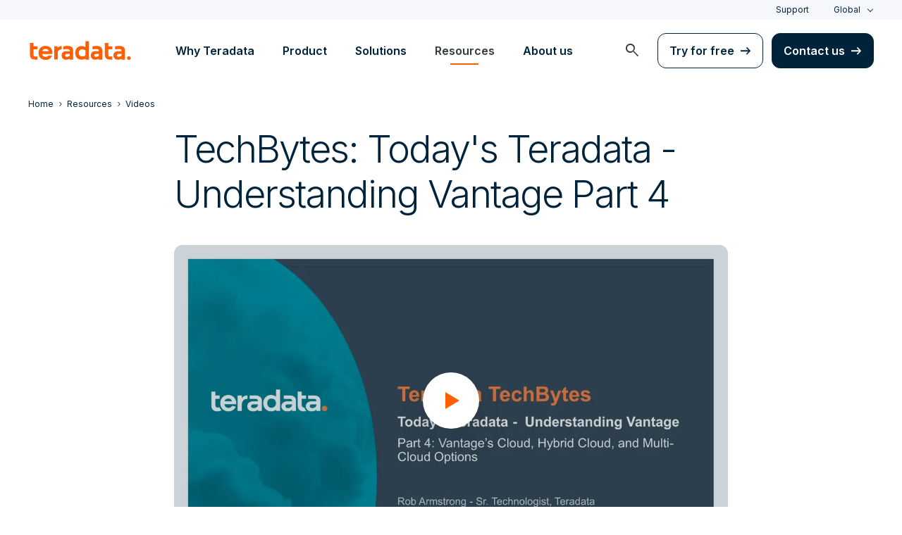

--- FILE ---
content_type: text/javascript
request_url: https://www.teradata.com/Content/Scripts/dist/Pages/scripts.min.js?token=1.3778.0.3777
body_size: 5020
content:
!function(){"use strict";var e,t,n,r,i,o={9459:function(e,t,n){n.d(t,{A:function(){return r}});class r{constructor(){this.siteURL=`${window.location.origin}${window.location.pathname}`,this.tdqs_orig="",this.tdqs_lower="",this.utm_id="",this.lsMostRecent="",this.cm="consentMode",this.storeWith="analytics_storage",this._cookieLength=864e5,this.checkStoragePerm=()=>{let e=window.localStorage;if(e&&e.getItem(this.cm)){let t=JSON.parse(e.getItem(this.cm));if(t&&t.hasOwnProperty(this.storeWith)&&"granted"==t[this.storeWith])return!0}return!1},this.setTDQS=()=>{if(!sessionStorage.getItem("tdqs")){let e=!1;if(this.checkStoragePerm()){if(window.location.search){let e=window.location.search.replace("?","");e.indexOf("utm_")>-1&&sessionStorage.setItem("tdqs",e)}else""!=document.referrer&&("https://www.google.com/"==document.referrer||"https://www.bing.com/"==document.referrer)?sessionStorage.setItem("tdqs","utm_medium=organic"):e=!0;let t=sessionStorage.getItem("tdqs"),n=document.cookie.split("; ").find(e=>e.startsWith("_tdqs="));if(n)n=n.substring(6),null==t&&e&&n.length>0&&(t=n);else if(t){this._cookieLength;let e=function(t,n,r){if(window.tdv9SC){let e=new Date,r=new Date(e.getTime()+n).toUTCString();window.tdv9SC("_tdqs="+t,r,".teradata.com")}else r&&setTimeout(function(){e(t,n,!1)},2e3)};e(t,this._cookieLength,!0)}let r=localStorage.getItem("tdqs");null==r&&(null!=t&&""!=t&&"null"!=t&&localStorage.setItem("tdqs",t),r=localStorage.getItem("tdqs")),e&&null!=r&&sessionStorage.setItem("tdqs",r)}else sessionStorage.removeItem("tdqs"),localStorage.removeItem("tdqs")}},this.getTDQS=()=>{this.checkStoragePerm();return this.setTDQS(),this.tdqs_orig=sessionStorage.getItem("tdqs")?sessionStorage.getItem("tdqs"):window.location.search,this.tdqs_lower=this.tdqs_orig,this.tdqs_lower},this.set_utm_id=()=>{let e=new URLSearchParams(this.tdqs_orig).get("utm_id");e&&(this.utm_id=e.trim().replace(/[^a-zA-Z0-9\- _]/g,"").replaceAll(" ","_"))},this.get_utm_id=()=>(""==this.utm_id&&this.set_utm_id(),this.utm_id),this.get_lsMostRecent=e=>{if(e)switch(!0){case-1!=e.indexOf("utm_medium=paidsearch"):return"Search Engine Marketing";case["utm_medium=display","utm_medium=pmax","utm_medium=grt","utm_medium=demand"].some(t=>-1!=e.indexOf(t)):return"Digital Advertising - Display";case-1!=e.indexOf("utm_medium=social"):return"Organic Social";case-1!=e.indexOf("utm_medium=retargeting"):return"Digital Advertising - Retargeting";case-1!=e.indexOf("utm_medium=paidsocial"):return"Digital Advertising - Social";case["utm_medium=paidvideo","utm_medium=ctv"].some(t=>-1!=e.indexOf(t)):return"Digital Advertising - Video";case["elq","elqtrackid","elqaid","elqat","elqcampaignid","utm_medium=email","utm_source=tailorednews"].some(t=>-1!=e.indexOf(t)):return"Email Marketing";case-1!=e.indexOf("utm_medium=contsynd"):return"Content Syndication";case-1!=e.indexOf("utm_medium=print"):return"Print Advertising";case["utm_medium=blog","utm_medium=qr","utm_medium=referral"].some(t=>-1!=e.indexOf(t)):return"Referral";case-1!=e.indexOf("utm_medium=organic"):return"Search Engine - Organic";case-1!=e.indexOf("utm_medium=event"):return"Physical Event";case-1!=e.indexOf("utm_medium=review"):return"Review Site";case-1!=e.indexOf("utm_medium=webinar"):return"Virtual Event";default:return"Website"}return""},this.populateVars=()=>{this.getTDQS();this.set_utm_id(),this.lsMostRecent=this.get_lsMostRecent(this.tdqs_lower)}}}}},a={};function s(e){var t=a[e];if(void 0!==t)return t.exports;var n=a[e]={exports:{}};return o[e].call(n.exports,n,n.exports,s),n.exports}s.m=o,s.amdO={},e=[],s.O=function(t,n,r,i){if(!n){var o=1/0;for(d=0;d<e.length;d++){n=e[d][0],r=e[d][1],i=e[d][2];for(var a=!0,c=0;c<n.length;c++)(!1&i||o>=i)&&Object.keys(s.O).every(function(e){return s.O[e](n[c])})?n.splice(c--,1):(a=!1,i<o&&(o=i));if(a){e.splice(d--,1);var l=r();void 0!==l&&(t=l)}}return t}i=i||0;for(var d=e.length;d>0&&e[d-1][2]>i;d--)e[d]=e[d-1];e[d]=[n,r,i]},s.F={},s.E=function(e){Object.keys(s.F).map(function(t){s.F[t](e)})},s.n=function(e){var t=e&&e.__esModule?function(){return e.default}:function(){return e};return s.d(t,{a:t}),t},n=Object.getPrototypeOf?function(e){return Object.getPrototypeOf(e)}:function(e){return e.__proto__},s.t=function(e,r){if(1&r&&(e=this(e)),8&r)return e;if("object"==typeof e&&e){if(4&r&&e.__esModule)return e;if(16&r&&"function"==typeof e.then)return e}var i=Object.create(null);s.r(i);var o={};t=t||[null,n({}),n([]),n(n)];for(var a=2&r&&e;("object"==typeof a||"function"==typeof a)&&!~t.indexOf(a);a=n(a))Object.getOwnPropertyNames(a).forEach(function(t){o[t]=function(){return e[t]}});return o.default=function(){return e},s.d(i,o),i},s.d=function(e,t){for(var n in t)s.o(t,n)&&!s.o(e,n)&&Object.defineProperty(e,n,{enumerable:!0,get:t[n]})},s.f={},s.e=function(e){return Promise.all(Object.keys(s.f).reduce(function(t,n){return s.f[n](e,t),t},[]))},s.u=function(e){return({349:"lottie-init",5306:"aos",8155:"vanilla-lazyload"}[e]||e)+".min.js"},s.g=function(){if("object"==typeof globalThis)return globalThis;try{return this||new Function("return this")()}catch(e){if("object"==typeof window)return window}}(),s.o=function(e,t){return Object.prototype.hasOwnProperty.call(e,t)},r={},i="teradata-toolkit:",s.l=function(e,t,n,o){if(r[e])r[e].push(t);else{var a,c;if(void 0!==n)for(var l=document.getElementsByTagName("script"),d=0;d<l.length;d++){var u=l[d];if(u.getAttribute("src")==e||u.getAttribute("data-webpack")==i+n){a=u;break}}a||(c=!0,(a=document.createElement("script")).charset="utf-8",s.nc&&a.setAttribute("nonce",s.nc),a.setAttribute("data-webpack",i+n),a.src=e),r[e]=[t];var m=function(t,n){a.onerror=a.onload=null,clearTimeout(f);var i=r[e];if(delete r[e],a.parentNode&&a.parentNode.removeChild(a),i&&i.forEach(function(e){return e(n)}),t)return t(n)},f=setTimeout(m.bind(null,void 0,{type:"timeout",target:a}),12e4);a.onerror=m.bind(null,a.onerror),a.onload=m.bind(null,a.onload),c&&document.head.appendChild(a)}},s.r=function(e){"undefined"!=typeof Symbol&&Symbol.toStringTag&&Object.defineProperty(e,Symbol.toStringTag,{value:"Module"}),Object.defineProperty(e,"__esModule",{value:!0})},function(){var e;s.g.importScripts&&(e=s.g.location+"");var t=s.g.document;if(!e&&t&&(t.currentScript&&"SCRIPT"===t.currentScript.tagName.toUpperCase()&&(e=t.currentScript.src),!e)){var n=t.getElementsByTagName("script");if(n.length)for(var r=n.length-1;r>-1&&(!e||!/^http(s?):/.test(e));)e=n[r--].src}if(!e)throw new Error("Automatic publicPath is not supported in this browser");e=e.replace(/^blob:/,"").replace(/#.*$/,"").replace(/\?.*$/,"").replace(/\/[^\/]+$/,"/"),s.p=e+"../"}(),function(){var e={4684:0,9248:0};s.f.j=function(t,n){var r=s.o(e,t)?e[t]:void 0;if(0!==r)if(r)n.push(r[2]);else{var i=new Promise(function(n,i){r=e[t]=[n,i]});n.push(r[2]=i);var o=s.p+s.u(t),a=new Error;s.l(o,function(n){if(s.o(e,t)&&(0!==(r=e[t])&&(e[t]=void 0),r)){var i=n&&("load"===n.type?"missing":n.type),o=n&&n.target&&n.target.src;a.message="Loading chunk "+t+" failed.\n("+i+": "+o+")",a.name="ChunkLoadError",a.type=i,a.request=o,r[1](a)}},"chunk-"+t,t)}},s.F.j=function(t){if(!s.o(e,t)||void 0===e[t]){e[t]=null;var n=document.createElement("link");n.charset="utf-8",s.nc&&n.setAttribute("nonce",s.nc),n.rel="prefetch",n.as="script",n.href=s.p+s.u(t),document.head.appendChild(n)}},s.O.j=function(t){return 0===e[t]};var t=function(t,n){var r,i,o=n[0],a=n[1],c=n[2],l=0;if(o.some(function(t){return 0!==e[t]})){for(r in a)s.o(a,r)&&(s.m[r]=a[r]);if(c)var d=c(s)}for(t&&t(n);l<o.length;l++)i=o[l],s.o(e,i)&&e[i]&&e[i][0](),e[i]=0;return s.O(d)},n=self.webpackChunkteradata_toolkit=self.webpackChunkteradata_toolkit||[];n.forEach(t.bind(null,0)),n.push=t.bind(null,n.push.bind(n))}(),s.O(0,[9248],function(){[5306,1766,349].map(s.E)},5);var c={},l=s(9459),d={gtmData:null,gtm:()=>(null==d.gtmData&&(d.gtmData=new l.A),d.gtmData),init:()=>{d.gtm().setTDQS(),d.sharedFunctions.lazyloadInit(),window.onload=()=>{e(),[...document.querySelectorAll(".td-language-selector > button")].forEach(e=>{["click","keyup"].forEach(t=>{e.addEventListener(t,function(t){t.preventDefault(),"Enter"!=t.key&&"click"!=t.type||(e.setAttribute("aria-expanded",`${!("true"===e.getAttribute("aria-expanded"))}`),e.parentElement.classList.toggle("active"))})})}),[...document.querySelectorAll(".td-language-selector__select > option")].forEach(e=>{["click","keyup"].forEach(t=>{e.addEventListener(t,function(e){if(e.preventDefault(),"Enter"==e.key||"click"==e.type){let e=this.getAttribute(["data-href"]);e&&(window.location.href=e)}})})});for(var t,n=document.links,r=0;t=n[r];r++)t.host===location.host||t.getAttribute("href").includes("mailto:")?-1!=t.href.indexOf(".pdf")&&(t.target="_blank"):(t.target="_blank","noopener"!=t.rel&&"noopener noreferrer"!=t.rel&&(t.rel="noopener"));String.prototype.toCamelCase=function(e){return((e?"-":"")+this).replace(/-+([^-])/g,function(e,t){return t.toUpperCase()})};let i=null,o=5,a=function(){if(i){if("object"==typeof window._elqQ)return void function(){let e="answers.teradata.",t=window.location.hostname;t.indexOf("teradata.com.cn")>-1?e+="com.cn":t.indexOf("teradata.de")>-1?e+="de":t.indexOf("teradata.fr")>-1?e+="fr":t.indexOf("teradata.jp")>-1?e+="jp":e+="com","object"==typeof window._elqQ&&window._elqQ.push(["elqUseFirstPartyCookie",e])}();if(0==o)return;o-=1}i=setTimeout(a,500)};setTimeout(a,1e3);let s=document.querySelector("h1");if(s){s.id="title",s.setAttribute("tabindex","-1");let e=document.querySelector("#skip");e&&["click","keyup"].forEach(t=>{e.addEventListener(t,function(e){e.preventDefault(),"Enter"!=e.key&&"click"!=e.type||s.focus()})})}Array.from(document.querySelectorAll(".material-symbols-outlined")).forEach(e=>e.setAttribute("aria-hidden","true"));let c=document.body.id.toCamelCase();d[c]?d[c]():d.jsContent();let l=["tracking-consent","#chat","#ContentTabs","#terms"];document.querySelectorAll('a[href^="#"]').forEach(e=>{let t=e.getAttribute("href");l.some(e=>t.indexOf(e)>=0)||e.addEventListener("click",function(e){e.preventDefault();try{let e=this.getAttribute("href"),t=document.querySelector(e),n=116,r=t.getBoundingClientRect().top+window.pageYOffset-n;"#resourceform"==e?document.querySelector(".elq-form input[type=text]").focus():window.scrollTo({top:r,behavior:"smooth"})}catch(e){}})}),document.querySelectorAll(".js-loading").forEach(function(e){e.classList.remove("js-loading")})};const e=()=>{window.navigator.userAgent.match(/(MSIE|Trident)/)&&alert("You are currently using Internet Explorer. For the best viewing experience please switch to a different browser")};d.sharedFunctions.notificationScroll()},sharedFunctions:{notificationScroll:()=>{let e=document.getElementById("header-notification");const t=document.querySelector(".with-notification");if(!e)return;if(null!==sessionStorage.getItem("noNotification"))return void t.classList.remove("with-notification");e.classList.remove("hidden"),e.removeAttribute("aria-hidden"),e.querySelector(".bannerWrapper-promo__close").addEventListener("click",function(){e.classList.add("hidden"),e.setAttribute("aria-hidden","true"),sessionStorage.setItem("noNotification","true"),t.classList.remove("with-notification"),window.removeEventListener("scroll",n)});const n=()=>{window.scrollY>0?(e.classList.add("hidden"),e.setAttribute("aria-hidden","true"),t.classList.remove("with-notification")):(e.classList.remove("hidden"),e.setAttribute("aria-hidden","false"),t.classList.add("with-notification"))};window.addEventListener("scroll",n)},sendGtmClick:()=>{[...document.querySelectorAll("[data-gtm-action]")].forEach(e=>{e.addEventListener("click",function(){let e=this.getAttribute("data-gtm-category")||"",t=this.getAttribute("data-gtm-label")||"",n=this.getAttribute("data-gtm-action")||"";dataLayer.push({event:"TiffanyClickEvent",eventCategory:e,eventAction:n,eventLabel:t})})})},lazyloadInit:()=>{document.querySelectorAll("[data-aos]");return s.e(8155).then(s.bind(s,1471))},aosInit:()=>{if(document.querySelectorAll("[data-aos]").length>0)return s.e(5306).then(s.t.bind(s,4042,23)).then(({default:e})=>{e.init({disable:!1,delay:200,duration:600})}).then(()=>{if(document.querySelectorAll("[data-animation-path]").length>0)return Promise.all([s.e(1766),s.e(349)]).then(s.bind(s,630))}).catch(e=>{})},outsideClose:(e,t=null,n="active")=>{document.addEventListener("click",function(r){null!==t?[e,t].includes(r.target)||e.contains(r.target)||t.contains(r.target)||t.classList.remove(n):e==r.target||e.contains(r.target)||e.classList.remove(n)})},transcriptTrigger:()=>{let e=document.querySelector("[data-trigger]"),t=document.querySelector(".collapsible"),n=t?t.offsetHeight:0;document.addEventListener("click",function(t){(t.target==e||e.contains(t.target))&&r()});const r=()=>{let r=t.offsetHeight;e.classList.toggle("active"),t.animate([{height:r},{height:r?`${n}px`:"300px"}],500)}},h2Anchors:()=>{var e=null!=document.querySelector(".blog-detail__content"),t=document.querySelectorAll(".container-wide__grid");t.length>0&&(t=t[0]);var n=null!=t?t.querySelector(".container-wide__grid--narrow.article__content"):null,r=null!=n?n.querySelectorAll("h2"):[];if(r.length>1){t.id="d-pnode";let u=document.createElement("div");if(t.parentNode.insertBefore(u,t.nextSibling),u.id="d-anchorwrap",u.classList.add("relative","container-wide","container-wide__grid","grid__align--start"),u.appendChild(n),n.id="d-acontent",e){var i=t.querySelector(".container-wide__grid--narrow:last-child");if(null!=i){var o=document.createElement("div");t.parentNode.insertBefore(o,u.nextSibling),o.id="d-authwrap",o.classList.add("relative","container-wide","container-wide__grid","grid__align--start"),o.appendChild(i)}}let m=document.createElement("nav");u.prepend(m),m.classList.add("anchor-nav","jumplinks","border3"),m.style.top="178px";let f='<ul id="anchorlinks">';for(var a=0;a<r.length;a++){var s=r[a].innerText,c="_"+s.replace(/[^a-zA-Z0-9 ]/g,"").replaceAll(" ","-")+"-"+a;f+='<li><a href="#'+c+'">'+s+"</a></li>";var l=document.createElement("div");for(l.id=c,l.classList.add("section","pt-10"),r[a].parentNode.insertBefore(l,r[a]);r[a].nextElementSibling&&"H2"!=r[a].nextElementSibling.tagName;)l.append(r[a].nextElementSibling);l.prepend(r[a])}f+="</ul>",m.innerHTML=f,d.sharedFunctions.anchorHighlight()}},anchorHighlight:()=>{var e=document.querySelector(".anchor-nav"),t=[...e.querySelectorAll("a")],n=t.map(e=>{var t=e.getAttribute("href");if(t.length)return t}),r=116;let i=document.getElementById("header-notification");if(i){let t=window.getComputedStyle(e),n=parseInt(t.getPropertyValue("top").replace("px",""))+i.offsetHeight;r+=i.offsetHeight,e.style.top=`${n}px`}let o=.9*(window.innerHeight-r);const a=new IntersectionObserver(e=>{e.forEach(e=>{t.find(t=>t.getAttribute("href")===`#${e.target.getAttribute("id")}`).classList.toggle("active",e.isIntersecting)})},{rootMargin:`-${r}px 0px -${o}px`});n.forEach(e=>{a.observe(document.querySelector(e))})}},jsContent:()=>{d.sharedFunctions.aosInit()},jsResourcesAsset:()=>{document.querySelector("[data-trigger]")&&d.sharedFunctions.transcriptTrigger()},jsPartnersDetails:()=>{d.sharedFunctions.anchorHighlight()},jsCustomersDetails:()=>{d.sharedFunctions.anchorHighlight()},jsBlogsDetails:()=>{d.sharedFunctions.h2Anchors()},jsInsightsDetails:()=>{d.sharedFunctions.h2Anchors()}};d.init(),c=s.O(c)}();